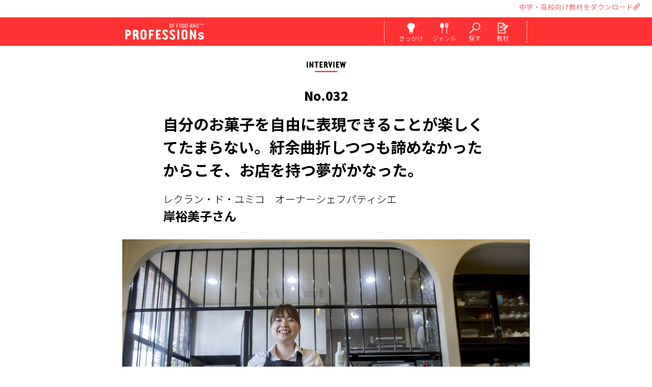

--- FILE ---
content_type: text/html; charset=UTF-8
request_url: https://professions-of.jp/contents/?id=17102074
body_size: 14218
content:

<!DOCTYPE html>
<html lang="ja">
<head>
		<script async src="https://www.googletagmanager.com/gtag/js?id=G-0P5G4F8MD9"></script>
	<script>
	  window.dataLayer = window.dataLayer || [];
	  function gtag(){dataLayer.push(arguments);}
	  gtag('js', new Date());
	  gtag('config', 'UA-98218232-1');
	  gtag('config', 'G-0P5G4F8MD9');
	</script>
		
		<script>(function(w,d,s,l,i){w[l]=w[l]||[];w[l].push({'gtm.start':
	new Date().getTime(),event:'gtm.js'});var f=d.getElementsByTagName(s)[0],
	j=d.createElement(s),dl=l!='dataLayer'?'&l='+l:'';j.async=true;j.src=
	'https://www.googletagmanager.com/gtm.js?id='+i+dl;f.parentNode.insertBefore(j,f);
	})(window,document,'script','dataLayer','GTM-T3V8RHP');</script>
	
	<script>(function(w,d,s,l,i){w[l]=w[l]||[];w[l].push({'gtm.start':
	new Date().getTime(),event:'gtm.js'});var f=d.getElementsByTagName(s)[0],
	j=d.createElement(s),dl=l!='dataLayer'?'&l='+l:'';j.async=true;j.src=
	'https://www.googletagmanager.com/gtm.js?id='+i+dl;f.parentNode.insertBefore(j,f);
	})(window,document,'script','dataLayer','GTM-MH5GNNX');</script>
		
	<meta charset="utf-8">
	<meta name="viewport" content="width=device-width, user-scalable=yes, initial-scale=1.0, minimum-scale=1.0, maximum-scale=3.0, viewport-fit=cover">
	<meta http-equiv="X-UA-Compatible" content="IE=edge">
	<meta name="description" content="「おいしい」で人を笑顔に。料理人やパティシエなど料理を作る仕事から、食を広める仕事まで、若手・ベテラン問わず十人十色な人生に迫ります。">
	<meta name="keywords" content="辻調理師,専門学校,辻調,食,食品,調理,料理,製菓,お菓子,シェフ,パティシエ,地産地消" />
	
	
	<title>レクラン・ド・ユミコ　オーナーシェフパティシエ 岸裕美子さん　夢を諦めず菓子店の女性オーナーに｜料理を作るからはじまる100人の仕事｜PROFESSIONs OF FOOD AND＊＊＊(プロフェッションズ)</title>
	
		<meta property="og:title" content="レクラン・ド・ユミコ　オーナーシェフパティシエ 岸裕美子さん　夢を諦めず菓子店の女性オーナーに｜料理を作るからはじまる100人の仕事｜PROFESSIONs OF FOOD AND＊＊＊(プロフェッションズ)" />
	<meta property="og:url" content="https://professions-of.jp/contents/?id=17102074">
	<meta property="og:image" content="https://professions-of.jp/uploads/contents/thum_img_P1_DSC_3948_1_9GffL7_20171005204654.jpg"/>
	<meta property="og:site_name" content="料理を作るからはじまる100人の仕事｜PROFESSIONs OF FOOD AND＊＊＊(プロフェッションズ)">
	<meta property="og:description" content="「おいしい」で人を笑顔に。料理人やパティシエなど料理を作る仕事から、食を広める仕事まで、若手・ベテラン問わず十人十色な人生に迫ります。">
	<meta property="fb:app_id" content="419833248395236">
	
	<meta name="twitter:card" content="summary_large_image">
	<meta name="twitter:site" content="@professions_of">
	<meta name="twitter:title" content="レクラン・ド・ユミコ　オーナーシェフパティシエ 岸裕美子さん　夢を諦めず菓子店の女性オーナーに｜料理を作るからはじまる100人の仕事｜PROFESSIONs OF FOOD AND＊＊＊(プロフェッションズ)">
	<meta name="twitter:description" content="「おいしい」で人を笑顔に。料理人やパティシエなど料理を作る仕事から、食を広める仕事まで、若手・ベテラン問わず十人十色な人生に迫ります。">
	<meta name="twitter:image" content="https://professions-of.jp/uploads/contents/thum_img_P1_DSC_3948_1_9GffL7_20171005204654.jpg">
	
		<meta http-equiv="x-dns-prefetch-control" content="on">
	<link rel="dns-prefetch" href="https://professions-of.jp/" />
	
		<link rel="shortcut icon" type="image/png" href="/images/common/apple-touch-icon-precomposed.png">
	<link rel="apple-touch-icon" type="image/png" href="/images/common/apple-touch-icon-precomposed.png">
	
			<link rel="stylesheet" href="/css/materialize.min.css?2" />
	<link rel="preconnect" href="https://fonts.googleapis.com">
	<link rel="preconnect" href="https://fonts.gstatic.com" crossorigin>
	<link href="https://fonts.googleapis.com/css2?family=Noto+Sans+JP:wght@300;400;700;900&display=swap" rel="stylesheet" rel="preload" as="style">
	<link href="https://fonts.googleapis.com/css2?family=Noto+Sans+JP:wght@300;400;700;900&display=swap" rel="stylesheet" rel="stylesheet" media="print" onload="this.media='all'">
	<link rel="stylesheet" href="https://fonts.googleapis.com/icon?family=Material+Icons" id="gwf">
	
	<link rel="stylesheet" href="/css/original_font.css?1741319763" />
	<link rel="stylesheet" href="/tools/slick/slick.css" media="screen" />
	<link rel="stylesheet" href="/tools/slick/slick-theme.css" media="screen" />
	<link rel="stylesheet" href="/tools/slider/slider-pro.min.css" media="screen" />
	<link rel="stylesheet" href="/tools/photoswipe/photoswipe.min.css" media="screen">
	<link rel="stylesheet" href="/tools/photoswipe/default-skin/default-skin.min.css" media="screen">
	<link rel="stylesheet" href="/css/animate.min.css" media="screen" />
	<link rel="stylesheet" href="/css/style_190328.css?1742624250">
	
		<!-- SMP Tracking Tag Ver 3 -->
	<script type="text/javascript">
	<!--
	(function(n){
	var w = window, d = document;
	w['ShanonCAMObject'] = n, w[n] = w[n] || function(){(w[n].q=w[n].q||[]).push(arguments)};
	w[n].date = 1*new Date();
	var e = d.createElement('script'), t = d.getElementsByTagName('script')[0];
	e.async = 1, e.type='text/javascript', e.charset='utf-8', e.src = 'https://tracker.smartseminar.jp/static/js/cam3.js' + "?_=" + w[n].date;
	t.parentNode.insertBefore(e,t);
	})('_cam');

	_cam('create', 'IQOTjsCFJH-527');
	_cam('require', 'crossLinker');
	_cam('crossLinker:allLink', ['www.tsuji.ac.jp','www.tsujicho.com','professions-of.jp','tsujicho.smktg.jp']);
	_cam('send');
	//-->
	</script>
		
<style>
#section_header .menu .menu_icon:hover {
    background: #ff5a5a;
}
</style>
	
		<script src="https://code.jquery.com/jquery-1.12.4.min.js"></script>
	
	


</head>

<body>
<noscript><iframe src="https://www.googletagmanager.com/ns.html?id=GTM-T3V8RHP"
height="0" width="0" style="display:none;visibility:hidden"></iframe></noscript>

<noscript><iframe src="https://www.googletagmanager.com/ns.html?id=GTM-MH5GNNX"
height="0" width="0" style="display:none;visibility:hidden"></iframe></noscript>



<div id="header_over_area">
	<ul>
		<li class="ho_txt"><a id="material_link_header" href="/material/">中学・高校向け教材をダウンロード<i class="icon-link"></i></a></li>
		<li id="google_translate_element"></li>	</ul>
</div>
<script type="text/javascript">
	function googleTranslateElementInit() {
	  new google.translate.TranslateElement({pageLanguage: 'ja', includedLanguages: 'en,ja,ko,zh-CN,zh-TW,ms,vi,th,id', layout: google.translate.TranslateElement.InlineLayout.SIMPLE, autoDisplay: true, multilanguagePage: true, gaTrack: true, gaId: 'UA-98218232-1'}, 'google_translate_element');
	}
</script>
<script type="text/javascript" src="//translate.google.com/translate_a/element.js?cb=googleTranslateElementInit"></script>



<header id="section_header">
	<div class="menu_area">
		<div class="logo"><a href="/" title="料理を作るからはじまる100人の仕事｜PROFESSIONs OF FOOD AND＊＊＊(プロフェッションズ)">
			<span class="bimg"></span>
			<img src="/images/common/logo_w.png" />
		</a></div>
		
		<div class="menu icon_4">
			<div class="menu_icon"><a href="#menu_mind" title="きっかけから検索する">
				<span class="bimg"></span>
				<img src="/images/common/menu_mind.png" alt="きっかけから検索する"/>
				<div class="menu_txt">きっかけ</div>
			</a></div>
			<div class="menu_icon"><a href="#menu_genre" title="ジャンルから検索する">
				<span class="bimg"></span>
				<img src="/images/common/menu_genre.png" alt="ジャンルから検索する" />
				<div class="menu_txt">ジャンル</div>
			</a></div>
			<div class="menu_icon"><a href="#menu_search" title="好きなワードから検索する">
				<span class="bimg"></span>
				<img src="/images/common/menu_search.png" alt="好きなワードから検索する" />
				<div class="menu_txt">探す</div>
			</a></div>
			<div class="menu_icon"><a href="/material/" title="中学・高校向けキャリア教育にPROFESSIONs授業" class="outer_link">
				<span class="bimg"></span>
				<img src="/images/common/menu_material.png" alt="中学・高校向けキャリア教育にPROFESSIONs授業" />
				<div class="menu_txt">教材</div>
			</a></div>
		</div>
		
		<nav id="menu_mind" class="g-nav icon_4">
			<div class="title img">
				<span class="bimg"></span>
				<div class="sub_title">きっかけから検索する</div>
				<img src="/images/common/title_mind.png" />
			</div>
			
			<ul class="menu_list">
						<li class="item"><a href="/mind/1/">料理を作るのが好き</a></li>
						<li class="item"><a href="/mind/2/">料理を食べるのが好き</a></li>
						<li class="item"><a href="/mind/3/">人を喜ばせたい</a></li>
						<li class="item"><a href="/mind/4/">自分らしく働きたい</a></li>
						<li class="item"><a href="/mind/5/">地元を元気にしたい</a></li>
						<li class="item"><a href="/mind/6/">海外で働きたい</a></li>
						<li class="item"><a href="/mind/7/">お店を持ちたい</a></li>
						<li class="item"><a href="/mind/8/">手に職をつけたい</a></li>
						<li class="item"><a href="/mind/9/">カフェで働きたい</a></li>
						<li class="item"><a href="/mind/10/">ホテルで働きたい</a></li>
					</ul>
			
			<div id="search_mind" class="search_area">
			<form class="search_form" action="/search/" method="GET">
				<input type="hidden" name="offset" value="0">
					<input type="search" name="search" placeholder="料理が好き、手に職 など" class="frm_inp_txt search_input" value="">
				<button type="submit" class="search_submit btn waves-effect waves-light submit_btn material-icons">search</button>
			</form>
			</div>
		</nav>
		
		<nav id="menu_genre" class="g-nav icon_4">
			<div class="title img">
				<span class="bimg"></span>
				<div class="sub_title">ジャンルから検索する</div>
				<img src="/images/common/title_genre.png" />
			</div>

			<ul class="menu_list">
						<li class="item"><a href="/genre/1/">日本料理</a></li>
						<li class="item"><a href="/genre/2/">フランス料理</a></li>
						<li class="item"><a href="/genre/3/">イタリア料理</a></li>
						<li class="item"><a href="/genre/4/">中国料理</a></li>
						<li class="item"><a href="/genre/5/">パン</a></li>
						<li class="item"><a href="/genre/6/">和菓子</a></li>
						<li class="item"><a href="/genre/7/">洋菓子</a></li>
						<li class="item"><a href="/genre/8/">栄養</a></li>
						<li class="item"><a href="/genre/9/">食×〇〇</a></li>
					</ul>
			
			<div id="search_genre" class="search_area">
			<form class="search_form" action="/search/" method="GET">
				<input type="hidden" name="offset" value="0">
					<input type="search" name="search" placeholder="和食、イタリアン、洋菓子 など" class="frm_inp_txt search_input" value="">
				<button type="submit" class="search_submit btn waves-effect waves-light submit_btn material-icons">search</button>
			</form>
			</div>
		</nav>
		
		<nav id="menu_search" class="g-nav icon_4">
			<div class="title img">
				<span class="bimg"></span>
				<div class="sub_title">好きなワードから検索する</div>
				<img src="/images/common/title_search.png" />
			</div>
			
			<div id="search_keyword" class="search_area">
			<form class="search_form" action="/search/" method="GET">
				<input type="hidden" name="offset" value="0">
					<input type="search" name="search" placeholder="パティシエ、和食、フレンチ など" class="frm_inp_txt search_input" value="">
				<button type="submit" class="search_submit btn waves-effect waves-light submit_btn material-icons">search</button>
			</form>
			</div>
		</nav>
	</div>
</header>

<main>
<section id="main_contents">



	<section id="section_contents">
		<div class="title img">
			<span class="bimg"></span>
			<img src="/uploads/category/cat_title_interview_BZE3ne.png" alt="INTERVIEW"/>
		</div>
		
		<section class="title_area">
					<div class="no">No.032</div>
				<h1 id="contents_title" class="title">自分のお菓子を自由に表現できることが楽しくてたまらない。紆余曲折しつつも諦めなかったからこそ、お店を持つ夢がかなった。</h1>
				<div class="job">レクラン・ド・ユミコ　オーナーシェフパティシエ</div>
					<h2 class="name">岸裕美子さん</h2>
			</section>
		
		<section class="profile_block">
				<div class="img">
				<span class="bimg"></span>
				<img src="/uploads/contents/main_img_P1_DSC_3948_1_JDFW2q.jpg"/>
			</div>
						<div class="text">
				<div class="catch">profile.</div>
				<div class="prof_txt">愛知県名古屋市出身。辻󠄀製菓専門学校からフランス校へ。2004年に卒業後、東京のショコラトリー『ル・ショコラ・ドゥ・アッシュ』や大阪のビストロ『カメキチ』、名古屋の洋菓子店『シェ・チョココ』などを経て、『スターバックス コーヒー ジャパン』へ。東京の『ドゥーパティスリーカフェ』で2年間修業を積み、2015年4月、名古屋にパティスリー『レクラン・ド・ユミコ』をオープン。お菓子教室や製菓学校などの外来講師としても活躍。</div>
					<div class="link"><a href="http://lecrin-de-yumiko.com/" target="_blank"><span class="icon-play"></span>レクラン・ド・ユミコ　ホームページ</a></div>
						<div class="link"><a href="https://www.facebook.com/lecrindeyumiko/?fref=ts" target="_blank"><span class="icon-play"></span>Facebook</a></div>
						<div class="link"><a href="https://www.instagram.com/lecrin_de_yumiko/" target="_blank"><span class="icon-play"></span>Instagram</a></div>
							</div>
					<div class="play_date">
				<i class="material-icons">access_time</i>				2017.10.20			</div>
			</section>
		
		<section class="contents_block">
				<div class="img ">
				<span class="bimg"></span>
				<img id="1" src="/uploads/contents/img_P2_DSC_3240_1_waIIsh.jpg" class="inview"/>
			</div>
							<h3 class="catch">「若いうちに海外経験を」という父の言葉も後押しになりフランス校へ。</h3>
					<div class="text">「お菓子屋さんになると決めたのは小学4年のとき。なぜだったか、いつも母と行っていたケーキ屋さんのオーナーに宣言したんですよ。すると、修業が大変だったからでしょうかね。『やめとけ』って止められたことを、いまでも覚えています(笑)」<br />
小さい頃から日常的にお菓子をつくる家庭だった。友だちの誕生日には、ホールケーキを仕上げて学校へ。みんなが喜んでくれるのがうれしくて、自分の進みたい道はやはりこれだと感じていた。</div>
			</section>
			
		<section class="contents_block">
				<div class="img ">
				<span class="bimg"></span>
				<img id="2" src="/uploads/contents/img_IMG_0009_tiHSi5.jpg" class="inview"/>
			</div>
						<div class="caption">フランス校時代</div>
						<div class="text">「お菓子を学ぶならフランスに行かなきゃと、迷わず辻󠄀製菓を選びました。かつて海外留学を経験していた父親から、『若いうちに海外へ行け』とずっと言われていたので、それも後押しになって。単身で行くのはハードルが高いですが、守られた環境でいろんなものを見られたからありがたかったです。フランス菓子が生まれたのも、あの風土や気候があってこそなんだと肌で感じられましたし、それを早い段階で体感できたのも大きかったです」</div>
			</section>
			
		<section class="contents_block">
				<div class="img ">
				<span class="bimg"></span>
				<img id="3" src="/uploads/contents/img_P4_DSC_3194_1_cUNktp.jpg" class="inview"/>
			</div>
							<h3 class="catch">菓子職人の世界でやっていくことに不安を覚え、一時は違う道に。</h3>
					<div class="text">フランス校卒業後は、東京のショコラトリー『ル・ショコラ・ドゥ・アッシュ』へ。その後は大阪のビストロ『カメキチ』でデセールとフロアの経験を積むも、この先、職人の世界でやっていけるのか不安を覚え、一時は料理教室の講師に転向した。しかしやはりパティシエとして生きていきたいと地元名古屋に戻り、地域密着型の洋菓子店『シェ・チョココ』に勤務。そこからさらにフランス菓子への思いが高まり、フランス菓子専門店への転職を希望した。</div>
			</section>
			
		<section class="contents_block">
				<div class="img ">
				<span class="bimg"></span>
				<img id="4" src="/uploads/contents/img_04_P5_DSC_3572_7NtS0A.jpg" class="inview"/>
			</div>
								<div class="text">「だけどすぐに採用がなかったので、しばらく待とうとスターバックスでアルバイトをし始めたんですよ。アルバイトなら社員よりは辞めやすいし、コーヒーも勉強できて、あの素晴らしい接客の秘密も知れるかなと。最初は軽い気持ちでしたが、大きな転機になりました。これまで食らいついて覚えていく職人の業界でしか生きてこなかったので、その教育システムの素晴らしさに圧倒されて。何があっても『違う』と否定するのではなく、『なぜそうしたのか』を必ず訊く。お互いを思いやりながら働けるからこそ、お客様にとっても居心地のいい空間がつくれる。毎日が新鮮で楽しくて、気がつけば2年が経ち、マネージャーにまでなっていました」</div>
			</section>
			
		<section class="contents_block">
				<div class="img ">
				<span class="bimg"></span>
				<img id="5" src="/uploads/contents/img_05_P6_DSC_3315_XMe3ox.jpg" class="inview"/>
			</div>
							<h3 class="catch">運命的なお菓子と出会い、「この人から学びたい」と強く思った。</h3>
					<div class="text">いつかは自分で店を開く。ずっと考えてはいたが、本当に決意したのは27歳のとき。待っていた店舗での採用がないとわかり、このままスターバックスで第二の道を歩み続けるか、自問自答する。結果、次を最後の就職先とし、2年間学んだら開業しようと心に決めた。<br />
「本当は名古屋で働こうと思って食べ歩いたんですが、理想のお店が見つけられなくて東京へ。何店も回って『ここだ！』と思えたのが、『ドゥーパティスリーカフェ』だったんです」</div>
			</section>
			
		<section class="contents_block">
				<div class="img ">
				<span class="bimg"></span>
				<img id="6" src="/uploads/contents/img_P7_DSC_3733_1_We6HH9.jpg" class="inview"/>
			</div>
								<div class="text">そのときに出会った運命的なお菓子。現在は世田谷『リョウラ』のオーナーシェフを務める、菅又亮輔氏の手によるものだった。<br />
「上が栗のペースト、中が洋梨のジュレのように、いろんなものが詰まったグラスのお菓子だったんですが、『こんなの食べたことがない！』と大感動。人生で初めてお菓子に感動したのが、パリで訪ねた『ピエール・エルメ』の本店で。いまでは有名なイスパハンのグラスのお菓子だったんですが、それを食べたときと同じような衝撃を受けました。このお店で働きたいと思って調べてみたところ、かつて菅又さんはエルメのスーシェフだったことがわかり、『この人から学びたい！』という思いがいっそう強まりました」</div>
			</section>
			
		<section class="contents_block">
				<div class="img ">
				<span class="bimg"></span>
				<img id="7" src="/uploads/contents/img_P8_PDSC_4061_9XOKDr.jpg" class="inview"/>
			</div>
						<div class="caption">左から「フロマージュミルティーユ」「エクレールスリーズピスターシュ」</div>
					<h3 class="catch">あれだけ厳しいお店で働けたんだから、この先何があっても大丈夫。</h3>
					<div class="text">『ドゥーパティスリーカフェ』の面接後2日間の研修で、仕事への厳しい姿勢を実感する。<br />
「普通なら見逃しそうなわずかな不注意も見逃さない&hellip;それだけお菓子と真剣に向き合っているんだ、ここまで繊細だからこのお菓子がつくれるんだと感じ、この人についていこうと。菅又シェフの味がすごく好きだったので、『何があっても食らいついてやる！』と思っていました」</div>
			</section>
			
		<section class="contents_block">
				<div class="img ">
				<span class="bimg"></span>
				<img id="8" src="/uploads/contents/img_08_P9_DSC_3515_N6BIKL.jpg" class="inview"/>
			</div>
						<div class="caption">左から「パイシュー(プレーン)」「パイシュー(ピスタチオ)」「季節限定パイシュー(マンゴー)」「こだわりプリン」</div>
						<div class="text">2年間の修業を経て、2015年4月、名古屋に『レクラン・ド・ユミコ』をオープン。「レクラン（L&#39;ECRIN）」とは、フランス語で「宝石箱」のこと。宝石箱のように&ldquo;キラキラ&rdquo;が詰まった、笑顔あふれるお店にしたい。例えば旬のフルーツをたっぷり使った驚きあふれるお菓子をつくろう。&hellip;そんな楽しい未来を想像しながら、修業期間を耐え抜いたという。</div>
			</section>
			
		<section class="contents_block">
				<div class="img ">
				<span class="bimg"></span>
				<img id="9" src="/uploads/contents/img_09_P10_DSC_3503_Ws9qlZ.jpg" class="inview"/>
			</div>
						<div class="caption">左から「ファボリ」「シャルマン」「フォレノワール」</div>
						<div class="text">「あれだけ厳しいお店で働けたんだから、この先何があっても大丈夫だろうという自信にもつながりました。最後に菅又さんのところで働けたから、いまの私のレシピがあります。名古屋はフルーツを好きな人が多いので、生の果物をよく使うんです。伝統的なフランス菓子にこだわる方もいらっしゃいますが、日本式のショートケーキだってフランス菓子同様、日本の風土、気候、空気があり、日本のフレッシュなイチゴがおいしいからこそ生まれたもの。それでいいと思うんです。だから看板には『フランス菓子』でも『洋菓子』でもなく、『菓子店』って書いているんですよ」</div>
			</section>
			
		<section class="contents_block">
				<div class="img ">
				<span class="bimg"></span>
				<img id="10" src="/uploads/contents/img_10_P11_DSC_3558_QjLUDZ.jpg" class="inview"/>
			</div>
						<div class="caption">『フランス菓子』でも『洋菓子』でもなく、『菓子店』の看板</div>
					<h3 class="catch">人が想い描くものではなく、自分の理想をとことん追求できる幸せ。</h3>
					<div class="text">「私にしかできないお菓子を出したいので、ここでしか食べられないものを意識しています。一口食べたあとにわかる驚きを入れるなど、組み合わせ方はものすごく考えますね。新作ができるとInstagramにアップするんですが、それをチェックした常連さんがすぐ買いに来られ、ご自身でも撮影してハッシュタグ付きでアップしてくださる。それがまた、うれしいんですよね」</div>
			</section>
			
		<section class="contents_block">
				<div class="img height_long">
				<span class="bimg"></span>
				<img id="11" src="/uploads/contents/img_11_P12_18881797_837606053059575_3657978965064673858_n_lk2LKl.jpg" class="inview"/>
			</div>
						<div class="caption">気まぐれエクレア　アメリカンチェリー　ピスタチオクリーム　グリオットチェリーのジュレ</div>
						<div class="text">新作は素材から発想することが多い。例えば、イチジクを使う場合、タルトにするなら土台にカスタードクリームとイチジクをのせて完成させるのが一般的だが、岸さんは一つずつ、パーツから考えていくという。</div>
			</section>
			
		<section class="contents_block">
				<div class="img height_long">
				<span class="bimg"></span>
				<img id="12" src="/uploads/contents/img_12_P13_19875300_862067680613412_7724613739360038137_n_yL0fDm.jpg" class="inview"/>
			</div>
						<div class="caption">タルトペッシュココ</div>
						<div class="text">「合わせるならアールグレイ、だけどそれだけだと単調になるから、オレンジも加えたアーモンドクリームの土台にしよう。でもイチジクはもったりする印象なので、ちょっとサッパリさせるのにレモンジュレを間に入れてから、カスタードクリーム、イチジクを重ねよう。&hellip;そう考えていくと、うちにしかないお菓子になりますよね。オレンジも香りが立つよう、フレッシュのものをスライスしてシロップに漬け、乾燥させてから砕いて入れています。すごく手間がかかるんですけどね(笑)。お客様に喜んでほしいから妥協はしません。</div>
			</section>
			
		<section class="contents_block">
				<div class="img height_long">
				<span class="bimg"></span>
				<img id="13" src="/uploads/contents/img_13_P14_18519764_829356437217870_3614008843431564160_n_6PL4q1.jpg" class="inview"/>
			</div>
						<div class="caption">イチヂクのタルト　オレンジとアールグレイの香るタルトの土台</div>
						<div class="text">自分のお店をもって一番うれしいのは、自分のお菓子を自由に表現できることです。どこかのお店に入ると、そのシェフが想い描くものに近づこうとしますが、いまめざすのは私の理想。それが楽しくて仕方ないんです」</div>
			</section>
			
		<section class="contents_block">
				<div class="img ">
				<span class="bimg"></span>
				<img id="14" src="/uploads/contents/img_14_vmG0H4.jpg" class="inview"/>
			</div>
							<h3 class="catch">お客様の顔が見える小さなお店のまま、新しいお菓子をつくりたい。</h3>
					<div class="text">「小さなお店なので、お客様の反応も直に見られます。リアクション見たさに、洗い物をしながら覗いたりして(笑)。一口目に『おいしい～！』って言ってもらえるとたまらなくうれしい。厨房をのぞき込んで『おいしかったです～！』なんて言ってくださる方もいて。お客様から毎日、&ldquo;キラキラ&rdquo;をもらっています」</div>
			</section>
			
		<section class="contents_block">
				<div class="img height_long">
				<span class="bimg"></span>
				<img id="15" src="/uploads/contents/img_15_P16_19990239_860454750774705_7960513481794231039_n_2VX3Hn.jpg" class="inview"/>
			</div>
						<div class="caption">スイカのパフェ</div>
						<div class="text">一時は複数のスタッフを雇用したこともあったが、現在は2人で切り盛りしている。目の届く範囲で、このままずっと続けていきたい。形態はそのままに、もっといろんなお菓子をつくることが、目下のめざすところだ。<br />
「最初はお店を大きくしようと思っていたんですが、自分の手から離れた瞬間に、自分のお菓子じゃなくなる気がしたんですよね。だったら小さいまま、お客様の顔が見える範囲でやっていくほうがいいなと」</div>
			</section>
			
		<section class="contents_block">
				<div class="img ">
				<span class="bimg"></span>
				<img id="16" src="/uploads/contents/img_P17_DSC_3476_1_Ix2rbB.jpg" class="inview"/>
			</div>
								<div class="text">最近では、一般の方に向けたお菓子教室や、母校である辻󠄀調グループなどの製菓学校に、外来講師として呼ばれることも多い。お菓子づくりの楽しさを伝えたいという思いもあるが、製菓学校へ行くのには特別な感情がある。</div>
			</section>
			
		<section class="contents_block">
				<div class="img ">
				<span class="bimg"></span>
				<img id="17" src="/uploads/contents/img_17_P18_☆☆DSC03476_ucTLh7.JPG" class="inview"/>
			</div>
						<div class="caption">エコール 辻󠄀 大阪での講習</div>
						<div class="text">「女性でもお店が持てるってことを見せたいんですよ。店名に自分の名前を入れたのも、自己主張をしたかったわけではなく、女性がオーナーだとすぐにわかるから。この業界で女性が独立するケースは圧倒的に少ない。製菓学校に入る率は女子のほうが高くても、実際残るのは男性のほうが多いんです」</div>
			</section>
			
		<section class="contents_block">
				<div class="img ">
				<span class="bimg"></span>
				<img id="18" src="/uploads/contents/img_18_P19_DSC_3580_XDwIiD.jpg" class="inview"/>
			</div>
								<div class="text">「私も紆余曲折ありましたが、諦めなかったからこそ、いまこうやって夢をかなえられました。これからめざす人たちも、『理想と違う』と投げ出すんじゃなく、『理想を実現する』という気持ちで突き進んでいってほしいです」</div>
			</section>
			
		<section class="contents_block">
				<div class="img ">
				<span class="bimg"></span>
				<img id="19" src="/uploads/contents/img_P20_DSC_4025_1_svfF5q.jpg" class="inview"/>
			</div>
							</section>
			
		
		<section id="section_tag" class="contents_tags">
			<div class="tag_list">
			<a href="/tag/?id=29" class="waves-effect waves-light tag">洋菓子</a> <a href="/tag/?id=27" class="waves-effect waves-light tag">パティシエ</a> <a href="/tag/?id=40" class="waves-effect waves-light tag">オーナー</a> <a href="/tag/?id=70" class="waves-effect waves-light tag">パティシエ―ル</a>			</div>
		</section>

		<section id="section_school">
				<h3 class="title">岸裕美子さんの卒業校</h3>
			
			<div style="margin:1em 0;">
				<h4 class="school_name">
			<a href="https://www.tsuji.ac.jp/college/chorishi/" target="_blank">
				辻󠄀製菓専門学校(現：辻󠄀調理師専門学校)								<span class="material-icons">launch</span>
			</a>
			</h4>
				<div class="text"></div>
			</div>
			
			<div style="margin:1em 0;">
				<h4 class="school_name">
			<a href="http://www.tsuji.ac.jp/college/france/" target="_blank">
				辻󠄀調グループ フランス校　				　<span class="class">製菓研究課程</span>				<span class="material-icons">launch</span>
			</a>
			</h4>
				<div class="text"></div>
			</div>
			
		</section>
		
		
		<section id="section_school_info" class="">
				<h3 class="school_info_title">辻󠄀調グループ フランス校</h3>
					<div class="school_info_img">
				<span class="bimg"></span>
				<img src="/uploads/school_info/si_180829152259_pht_school_house01_rtjogn_20180829152259.jpg" />
			</div>
					<h4 class="school_info_title_sub">本場でしか学べないことがきっとある</h4>
					<div class="">フランス・リヨンに郊外にあるふたつのお城の中には、<br />
フランス料理とヨーロッパ菓子を学ぶための最新設備がずらり。</div>
					<div id="school_info_link" class="school_info_link inview delay_visible"><a href="http://www.tsuji.ac.jp/college/france/">詳しく見る</a></div>
			</section>
		
		<section id="section_share" style="padding-top:3em;">
			<a id="share_twitter" href="https://twitter.com/share?text=レクラン・ド・ユミコ　オーナーシェフパティシエ 岸裕美子さん　夢を諦めず菓子店の女性オーナーに｜料理を作るからはじまる100人の仕事｜PROFESSIONs OF FOOD AND＊＊＊(プロフェッションズ)&url=https://professions-of.jp/contents/?id=17102074" onClick="window.open(encodeURI(decodeURI(this.href)), 'tweetwindow', 'width=650, height=470, personalbar=0, toolbar=0, scrollbars=1, sizable=1'); return false;" rel="nofollow" class="waves-effect waves-light twitter snsbtn">twitter：<span style="display:inline-block;">ツイート</span></a>
			<a id="share_facebook" href="https://www.facebook.com/share.php?u=https://professions-of.jp/contents/?id=17102074" onclick="window.open(this.href, 'FBwindow', 'width=650, height=450, menubar=no, toolbar=no, scrollbars=yes'); return false;" class="waves-effect waves-light facebook snsbtn">facebook：<span style="display:inline-block;">シェア</span></a>
			<a id="share_line" href="https://line.me/R/msg/text/?%E3%83%AC%E3%82%AF%E3%83%A9%E3%83%B3%E3%83%BB%E3%83%89%E3%83%BB%E3%83%A6%E3%83%9F%E3%82%B3%E3%80%80%E3%82%AA%E3%83%BC%E3%83%8A%E3%83%BC%E3%82%B7%E3%82%A7%E3%83%95%E3%83%91%E3%83%86%E3%82%A3%E3%82%B7%E3%82%A8+%E5%B2%B8%E8%A3%95%E7%BE%8E%E5%AD%90%E3%81%95%E3%82%93%E3%80%80%E5%A4%A2%E3%82%92%E8%AB%A6%E3%82%81%E3%81%9A%E8%8F%93%E5%AD%90%E5%BA%97%E3%81%AE%E5%A5%B3%E6%80%A7%E3%82%AA%E3%83%BC%E3%83%8A%E3%83%BC%E3%81%AB%EF%BD%9C%E6%96%99%E7%90%86%E3%82%92%E4%BD%9C%E3%82%8B%E3%81%8B%E3%82%89%E3%81%AF%E3%81%98%E3%81%BE%E3%82%8B100%E4%BA%BA%E3%81%AE%E4%BB%95%E4%BA%8B%EF%BD%9CPROFESSIONs+OF+FOOD+AND%EF%BC%8A%EF%BC%8A%EF%BC%8A%28%E3%83%97%E3%83%AD%E3%83%95%E3%82%A7%E3%83%83%E3%82%B7%E3%83%A7%E3%83%B3%E3%82%BA%29%0d%0ahttps://professions-of.jp/contents/?id=17102074&utm_source=line&utm_medium=social" class="waves-effect waves-light line snsbtn">LINE：<span style="display:inline-block;">送る</span></a>
		</section>


	<section id="section_pickup" class="type_list originalborder_top">
		<div class="title img">
			<span class="bimg"></span>
			<h2 class="sub_title">話題になっている記事</h2>
			<img src="/images/common/title_pickup.png" />
		</div>
		
		<section class="pickup_area">
						<article class="card tag_in ">
					<a href="/contents/?id=211224230" title="中国料理の世界を変え多くの人を幸せに">
						<div class="list_img_block" style="position:relative;">
									<div class="list_no "><span>No.143</span></div>
												<figure class="list_img">
								<span class="bimg"></span>
								<img src="/uploads/contents/thum_img_9CCOj7_20211122164156.jpg" alt="中国料理の世界を変え多くの人を幸せに">
							</figure>
							<div class="list_txt">
												<h3 class="list_title">中国料理の世界を変え多くの人を幸せに</h3>
												<br><div class="list_title_sub">株式会社セブンスイノベーション 代表取締役／中国菜 エスサワダ 総料理長／澤田州平さん</div>
									</div>
						</div>
								<div class="list_tag"><a href="/tag/?id=63" class="waves-effect waves-light tag">中国料理</a> <a href="/tag/?id=5" class="waves-effect waves-light tag">オーナーシェフ</a> <a href="/tag/?id=579" class="waves-effect waves-light tag">本場香港での修業</a> <a href="/tag/?id=580" class="waves-effect waves-light tag">スタンフォードホテル香港</a> <a href="/tag/?id=581" class="waves-effect waves-light tag">福臨門酒家</a> <a href="/tag/?id=582" class="waves-effect waves-light tag">日本の食材の素晴らしさ</a> <a href="/tag/?id=583" class="waves-effect waves-light tag">グランドハイアット東京</a> <a href="/tag/?id=584" class="waves-effect waves-light tag">ジョーズ シャンハイ ニューヨーク</a> <a href="/tag/?id=585" class="waves-effect waves-light tag">日本版ミシュランガイドで一つ星</a> <a href="/tag/?id=586" class="waves-effect waves-light tag">コロナ禍でも積極的に出店計画</a> <a href="/tag/?id=587" class="waves-effect waves-light tag">個人個人を成長させたい</a> <a href="/tag/?id=588" class="waves-effect waves-light tag">財務のプロを呼んでレクチャー</a> <a href="/tag/?id=589" class="waves-effect waves-light tag">テレビや雑誌などメディアへの出演</a> <a href="/tag/?id=590" class="waves-effect waves-light tag">食品メーカーとの商品開発</a> <a href="/tag/?id=591" class="waves-effect waves-light tag">お客様の笑顔も見られる</a> <a href="/tag/?id=592" class="waves-effect waves-light tag">生産者の応援もできる</a></div>
							</a>
				</article>
				<article class="card tag_in ">
					<a href="/contents/?id=180706115" title="24歳の若さで和菓子屋の工場長に">
						<div class="list_pickup_block" style="position:relative;">
									<div class="list_no "><span>No.067</span></div>
												<figure class="list_img">
								<span class="bimg"></span>
								<img src="/uploads/contents/thum_img_P1_HM_6595_2e6HFG_20180605125850.jpg" alt="24歳の若さで和菓子屋の工場長に">
							</figure>
							<div class="list_txt">
												<h3 class="list_title">24歳の若さで和菓子屋の工場長に</h3>
												<div class="list_title_sub">御菓子司 吉乃屋 松原店　工場長／堂浦 大輔さん</div>
									</div>
									<div class="list_tag"><a href="/tag/?id=33" class="waves-effect waves-light tag">和菓子</a> <a href="/tag/?id=10" class="waves-effect waves-light tag">活躍する若手</a> <a href="/tag/?id=71" class="waves-effect waves-light tag">工場長</a> <a href="/tag/?id=84" class="waves-effect waves-light tag">新商品も開発中</a> <a href="/tag/?id=85" class="waves-effect waves-light tag">負けず嫌い</a></div>
								</div>
					</a>
				</article>
				<article class="card tag_in ">
					<a href="/contents/?id=210618219" title="一流の料理人やサービス人が育つ店">
						<div class="list_pickup_block" style="position:relative;">
									<div class="list_no "><span>No.134</span></div>
												<figure class="list_img">
								<span class="bimg"></span>
								<img src="/uploads/contents/thum_img_P0_MH_9679_ddCZGw_20210606215801.jpg" alt="一流の料理人やサービス人が育つ店">
							</figure>
							<div class="list_txt">
												<h3 class="list_title">一流の料理人やサービス人が育つ店</h3>
												<div class="list_title_sub">ル・ブルギニオン オーナーシェフ／菊地美升（よしなる）さん</div>
									</div>
									<div class="list_tag"><a href="/tag/?id=18" class="waves-effect waves-light tag">フランス料理</a> <a href="/tag/?id=471" class="waves-effect waves-light tag">シェフメーカー</a> <a href="/tag/?id=472" class="waves-effect waves-light tag">人が育ち、羽ばたいていくフランス料理店</a> <a href="/tag/?id=473" class="waves-effect waves-light tag">卒業生の活躍はうれしい</a> <a href="/tag/?id=474" class="waves-effect waves-light tag">自分の変化をモチベーションにしてほしい</a> <a href="/tag/?id=475" class="waves-effect waves-light tag">広尾『ア・ニュ Shohei Shimono』下野昌平シェフ</a> <a href="/tag/?id=476" class="waves-effect waves-light tag">六本木『アジュール45』宮崎慎太郎シェフ</a> <a href="/tag/?id=477" class="waves-effect waves-light tag">西荻窪『フレンチカレー スプーン』和田直樹シェフ</a> <a href="/tag/?id=478" class="waves-effect waves-light tag">福岡『ル・シュッド』手塚卓良シェフ</a> <a href="/tag/?id=479" class="waves-effect waves-light tag">青山『フロリレージュ』川手寛康シェフ</a> <a href="/tag/?id=480" class="waves-effect waves-light tag">広尾『レストラン マノワ』中村豪志オーナーソムリエ</a> <a href="/tag/?id=482" class="waves-effect waves-light tag">代官山『ラブレー』</a> <a href="/tag/?id=484" class="waves-effect waves-light tag">目白『ル・ヴァンキャトル』北野智一シェフ</a></div>
								</div>
					</a>
				</article>
		</section>
	</section>
		
		<section id="gf" class="inview">
			<iframe src="https://docs.google.com/forms/d/e/1FAIpQLScHU1Uwt2HSukyDHahQ8r4P5SJtmR9A-IBD2LdhmOxYQdU33A/viewform?embedded=true" width="640" height="1775" frameborder="0" marginheight="0" marginwidth="0">読み込んでいます...</iframe>
		</section>


		<section id="section_list" class="type_list pop_contents_block originalborder_top">
			<div class="title img">
				<span class="bimg"></span>
				<h2 class="sub_title">食から拡がる様々な業界で働く</h2>
				<img src="/images/common/title_other.png" alt="OTHER PROFESSIONs" />
			</div>
			
			<div id="list_area">
						<article class="card tag_in">
					<a href="/contents/?id=000000169" title="教職を経てピッツェリアの経営者に">
						<div class="list_img_block" style="position:relative;">
											<div class="list_no">
								<span>No.101</span>
							</div>
										<div class="list_date">
								<i class="material-icons">access_time</i>								2019.09.30							</div>
												<figure class="list_img">
								<span class="bimg"></span>
								<img src="/uploads/contents/thum_img_P1_MH_9239_FNq8TS_20190912181441.jpg" alt="教職を経てピッツェリアの経営者に">
							</figure>
							<div class="list_txt">
								<h3 class="list_title">教職を経てピッツェリアの経営者に</h3><br>
										<h4 class="list_title_sub">ピッツェリア エン オーナーシェフ／菊富友一さん</h4>
											</div>
						</div>
								<div class="list_tag"><span class="tag">イタリア料理</span> <span class="tag">ピッツェリア</span> <span class="tag">料理人と地方創生</span> <span class="tag">オーナーシェフ</span> <span class="tag">“縁”を大切にする</span> <span class="tag">“人”に恵まれてきた</span> <span class="tag">“人”の成長が何より嬉しい</span> <span class="tag">イタリア・スローフード協会公認「イタル・クック」</span> <span class="tag">ナポリピッツァ</span></div>
							</a>
				</article>
					<article class="card tag_in">
					<a href="/contents/?id=240301262" title="理想を追い求めた二代目の蕎麦職人">
						<div class="list_img_block" style="position:relative;">
											<div class="list_no">
								<span>No.172</span>
							</div>
										<div class="list_date">
								<i class="material-icons">access_time</i>								2024.03.01							</div>
												<figure class="list_img">
								<span class="bimg"></span>
								<img src="/uploads/contents/thum_img_krObmq2402052206_it.jpg" alt="理想を追い求めた二代目の蕎麦職人">
							</figure>
							<div class="list_txt">
								<h3 class="list_title">理想を追い求めた二代目の蕎麦職人</h3><br>
										<h4 class="list_title_sub">手打ち蕎麦 甚九郎 店主／森本 貴之さん</h4>
											</div>
						</div>
								<div class="list_tag"><span class="tag">日本料理</span> <span class="tag">手打ち蕎麦</span> <span class="tag">家業を継ぐ</span> <span class="tag">フランス料理の友人と組む</span> <span class="tag">蕎麦フレンチ</span> <span class="tag">メディアに取り上げられる</span> <span class="tag">親父の引いた出汁で育ち</span> <span class="tag">コロナ禍に親子丼を無償提供</span> <span class="tag">日本酒つくり</span> <span class="tag">ガレットのSAKURAIとコラボ</span> <span class="tag">理想的なそば粉を用意</span> <span class="tag">遊んでいるくらいの感覚で</span></div>
							</a>
				</article>
					<article class="card tag_in">
					<a href="/contents/?id=220118232" title="人生を彩るウエディングケーキづくり">
						<div class="list_img_block" style="position:relative;">
											<div class="list_no">
								<span>No.144</span>
							</div>
										<div class="list_date">
								<i class="material-icons">access_time</i>								2022.01.18							</div>
												<figure class="list_img">
								<span class="bimg"></span>
								<img src="/uploads/contents/thum_img_wVoCHa2112192521_it.jpg" alt="人生を彩るウエディングケーキづくり">
							</figure>
							<div class="list_txt">
								<h3 class="list_title">人生を彩るウエディングケーキづくり</h3><br>
										<h4 class="list_title_sub">株式会社Plan･Do･See パティシエール／キッチンマネージャー／井上真依さん</h4>
											</div>
						</div>
								<div class="list_tag"><span class="tag">洋菓子</span> <span class="tag">ブライダル</span> <span class="tag">パティシエ―ル</span> <span class="tag">ウエディングケーキ</span> <span class="tag">ザ ソウドウ 東山 京都</span> <span class="tag">ザ ソウドウ 東山 京都</span> <span class="tag">ザ・カワブン・ナゴヤ</span> <span class="tag">オリエンタルホテル</span> <span class="tag">丸福楼</span> <span class="tag">パティシエから料理人へ</span> <span class="tag">新たな人生のスタートに関われる</span> <span class="tag">これからの女性スタッフたちのキャリア</span> <span class="tag">未来を広げて</span> <span class="tag">背中を追いかけます！と言ってくれた</span> <span class="tag">地道な練習があってこそ</span> <span class="tag">自分が夢中になれることを</span></div>
							</a>
				</article>
				</div>
		</section>
	</section>
	
</section>
</main>

<footer id="footer">

	<section id="link_sitetop">
		<a href="/"><span class="bimg"></span><img src="/images/common/back_to_toppage.png" /></a>
	</section>


	<section id="section_social">
		<div class="follow_me"><span class="bimg"></span><img src="/images/common/follow_me.png" /></div>
		<a href="https://twitter.com/professions_of" target="_blank"><div class="sns_icon twitter"><span class="bimg"></span><img src="/images/common/icon_twitter.png" /></div></a>
		<a href="https://www.instagram.com/professions_of/?hl=ja" target="_blank"><div class="sns_icon instagram"><span class="bimg"></span><img src="/images/common/icon_instagram.png" /></div></a>
		<a href="https://www.facebook.com/professionsof/" target="_blank"><div class="sns_icon facebook"><span class="bimg"></span><img src="/images/common/icon_facebook.png" /></div></a>
		<a href="https://f.msgs.jp/webapp/form/20038_sqdb_21/index.do" target="_blank"><div class="sns_icon mail"><span class="bimg"></span><img src="/images/common/icon_mail.png" /></div></a>
	</section>
	
	<div id="copyright">&copy; 2017 PROFESSIONs</div>
</footer>

		<script type="text/javascript" src="/js/rem.min.js"></script>
	<script type="text/javascript" src="/js/materialize.min.js?1741319771"></script>
	<script type="text/javascript" src="/js/footerFixed.js"></script>
	<script type="text/javascript" src="/js/jquery.inview.min.js"></script>
	<script type="text/javascript" src="/js/jquery.ba-hashchange.min.js"></script>
	<script type="text/javascript" src="/js/myscript.js?1741319772"></script>
	
	<!--[if lt IE 9]>
	<script src="/js/html5shiv.js" type="text/javascript">
	</script>
	<script src="/js/respond.min.js" type="text/javascript">
	</script>
	<![endif]-->

<script type="text/javascript" src="/js/jquery.lazyload.min.js"></script>
<script>
$(function(){
	$("img.lazy").lazyload({
		threshold: 300,
		effect: "fadeIn",
		effect_speed: 1000
	});
});
</script>

<link rel="stylesheet" href="/css/animate.min.css" />
<script type="text/javascript" src="/js/jquery.inview.min.js"></script>
<script>
$(function() {
	$('.inview').on('inview', function(event, isInView, visiblePartX, visiblePartY) {
		if (isInView) {
			//ブラウザの表示域に表示されたときに実行する処理
			$(this).addClass('visible animated fadeIn');
		}
	});
});
</script>

<script id="tagjs" type="text/javascript">
  (function () {
    var tagjs = document.createElement("script");
    var s = document.getElementsByTagName("script")[0];
    tagjs.async = true;
    tagjs.src = "//s.yjtag.jp/tag.js#site=yDDegoU";
    s.parentNode.insertBefore(tagjs, s);
  }());
</script>
<noscript>
  <iframe src="//b.yjtag.jp/iframe?c=yDDegoU" width="1" height="1" frameborder="0" scrolling="no" marginheight="0" marginwidth="0"></iframe>
</noscript>

</body>
</html>

--- FILE ---
content_type: text/javascript
request_url: https://tracker.shanon-services.com/tracker/create_new_id?_ct=1769527427997&_camc=IQOTjsCFJH-527
body_size: 124
content:
ShanonCAMGlobal = {
    newVID: 'CHQfiEBGdbID',
    newSID: 'tQFIEbGDbiD-56',
    secureFlag: '0',
    useNewServer: '0'
};
